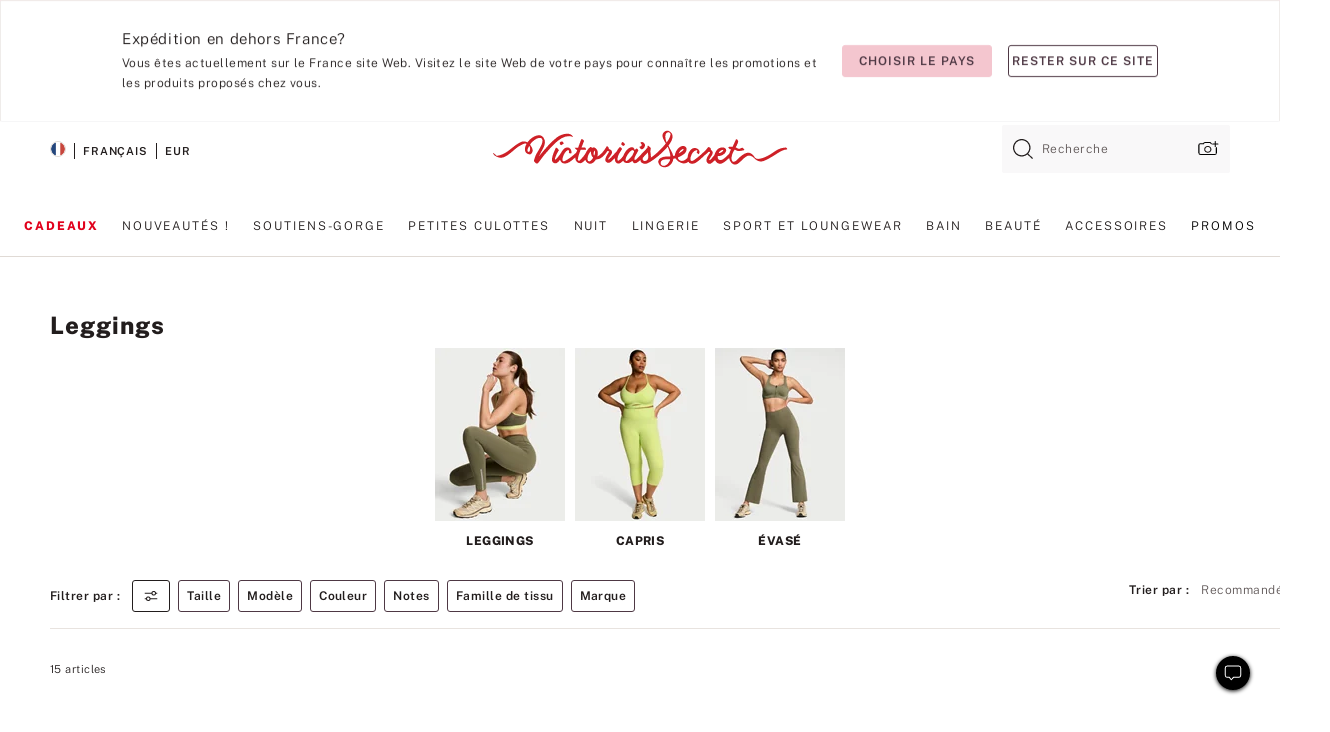

--- FILE ---
content_type: text/html;charset=UTF-8
request_url: https://fr.victoriassecret.com/fr/vs/loungewear/leggings
body_size: 5217
content:
<!DOCTYPE html><html lang="fr" class="desktop" data-asset-path="/assets/m4686-rEE0931oSbQ06a10qpnw" data-device="desktop" data-brand="vs" data-template="collection" data-channel="victorias-secret-desktop-tablet-eu" data-category-id="LOUNGEWEAR" data-page-category="Leggings collection" data-page-category-id="VS|LOUNGEWEAR|LEGGINGS" data-parent-category-id="VS|LOUNGEWEAR" mpdistrans="data-analytics-page-title" data-analytics-page-title="Leggings" data-deployed="2025-11-12T02:50:24.887Z" data-basic="true" data-page-title="Leggings"><head><script id="earlyBootstrap">(()=>{const e=document.cookie,t=e.indexOf("APPTYPE="),a=document.documentElement.classList,s=document.currentScript.dataset;if(t>=0){a.add("is-app");const i=t+8,r=e.slice(i);let n="";r.startsWith("IOSHANDHELD")?(a.add("is-app-ios"),s.appPlatform="ios",n=e.slice(i+12)):r.startsWith("ANDROIDHANDHELD")&&(a.add("is-app-android"),s.appPlatform="android",n=e.slice(i+16)),n.startsWith("VS")?s.appBrand="vs":n.startsWith("PN")&&(s.appBrand="pn"),s.appPlatform&&s.appBrand&&(s.appType=s.appPlatform+"-"+s.appBrand)}if(("true"===new URL(window.location.href).searchParams.get("isNativeShopTabEnabled")||"true"===sessionStorage.getItem("isNativeShopTabEnabled"))&&(document.documentElement.classList.add("is-native-shop-tab-enabled"),sessionStorage.setItem("isNativeShopTabEnabled","true")),performance.getEntriesByType)for(const{serverTiming:e}of performance.getEntriesByType("navigation"))if(e)for(const{name:t,description:a}of e)"ssrStatus"===t?s.ssrStatus=a:"basicStatus"===t?s.basicStatus=a:"renderSource"===t?s.renderSource=a:"peceActive"===t&&(s.peceActive=a)})();</script><meta charSet="utf-8"/><meta name="viewport" id="viewport-settings" content="width=device-width, initial-scale=1, minimum-scale=1"/><meta property="og:type" content="website"/><meta property="og:site_name" content="Victoria&#x27;s Secret"/><meta name="twitter:site" content="@VictoriasSecret"/><meta property="og:image" content="https://www.victoriassecret.com/assets/m4686-rEE0931oSbQ06a10qpnw/images/default-share.png"/><meta name="twitter:card" content="summary_large_image"/><meta property="og:title" content="Leggings pour femme | Leggings évasés | Leggings à revers"/><meta name="description" content="Découvrez nos leggings pour femme pour trouver des modèles taille haute, courts, à revers et bien plus encore ! Offrez-vous des leggings en noir, gris, rouge et dans bien d&#39;autres couleurs chez Victoria&#39;s Secret."/><meta property="og:description" content="Découvrez nos leggings pour femme pour trouver des modèles taille haute, courts, à revers et bien plus encore ! Offrez-vous des leggings en noir, gris, rouge et dans bien d&#39;autres couleurs chez Victoria&#39;s Secret."/><link rel="icon" sizes="48x48" href="https://fr.victoriassecret.com/assets/m4686-rEE0931oSbQ06a10qpnw/favicon.ico"/><link rel="apple-touch-icon" sizes="180x180" href="https://www.victoriassecret.com/assets/m4686-rEE0931oSbQ06a10qpnw/images/apple-touch-icon.png"/><link rel="apple-touch-icon" href="https://www.victoriassecret.com/assets/m4686-rEE0931oSbQ06a10qpnw/images/apple-touch-icon.png"/><meta name="format-detection" content="telephone=no"/> <link rel="alternate" mpdisurl href="https://www.victoriassecret.com/us/vs/loungewear/leggings" hrefLang="x-default"/><link rel="alternate" mpdisurl href="https://www.victoriassecret.com/at/vs/loungewear/leggings" hrefLang="en-AT"/><link rel="alternate" mpdisurl href="https://www.victoriassecret.com/au/vs/loungewear/leggings" hrefLang="en-AU"/><link rel="alternate" mpdisurl href="https://www.victoriassecret.com/be/vs/loungewear/leggings" hrefLang="en-BE"/><link rel="alternate" mpdisurl href="https://www.victoriassecret.com/ca/vs/loungewear/leggings" hrefLang="en-CA"/><link rel="alternate" mpdisurl href="https://www.victoriassecret.com/ch/vs/loungewear/leggings" hrefLang="en-CH"/><link rel="alternate" mpdisurl href="https://www.victoriassecret.com/cz/vs/loungewear/leggings" hrefLang="en-CZ"/><link rel="alternate" mpdisurl href="https://www.victoriassecret.com/de/vs/loungewear/leggings" hrefLang="en-DE"/><link rel="alternate" mpdisurl href="https://www.victoriassecret.com/fr/vs/loungewear/leggings" hrefLang="en-FR"/><link rel="alternate" mpdisurl href="https://www.victoriassecret.com/gr/vs/loungewear/leggings" hrefLang="en-GR"/><link rel="alternate" mpdisurl href="https://www.victoriassecret.com/hk/vs/loungewear/leggings" hrefLang="en-HK"/><link rel="alternate" mpdisurl href="https://www.victoriassecret.com/in/vs/loungewear/leggings" hrefLang="en-IN"/><link rel="alternate" mpdisurl href="https://www.victoriassecret.com/jp/vs/loungewear/leggings" hrefLang="en-JP"/><link rel="alternate" mpdisurl href="https://www.victoriassecret.com/kr/vs/loungewear/leggings" hrefLang="en-KR"/><link rel="alternate" mpdisurl href="https://www.victoriassecret.com/mx/vs/loungewear/leggings" hrefLang="en-MX"/><link rel="alternate" mpdisurl href="https://www.victoriassecret.com/nl/vs/loungewear/leggings" hrefLang="en-NL"/><link rel="alternate" mpdisurl href="https://www.victoriassecret.com/no/vs/loungewear/leggings" hrefLang="en-NO"/><link rel="alternate" mpdisurl href="https://www.victoriassecret.com/nz/vs/loungewear/leggings" hrefLang="en-NZ"/><link rel="alternate" mpdisurl href="https://www.victoriassecret.com/ro/vs/loungewear/leggings" hrefLang="en-RO"/><link rel="alternate" mpdisurl href="https://www.victoriassecret.com/se/vs/loungewear/leggings" hrefLang="en-SE"/><link rel="alternate" mpdisurl href="https://www.victoriassecret.com/sg/vs/loungewear/leggings" hrefLang="en-SG"/><link rel="alternate" mpdisurl href="https://www.victoriassecret.com/sk/vs/loungewear/leggings" hrefLang="en-SK"/><link rel="alternate" mpdisurl href="https://www.victoriassecret.com/us/vs/loungewear/leggings" hrefLang="en-US"/><link rel="alternate" mpdisurl href="https://fr.victoriassecret.com/be/vs/loungewear/leggings" hrefLang="fr-BE"/><link rel="alternate" mpdisurl href="https://fr.victoriassecret.com/bf/vs/loungewear/leggings" hrefLang="fr-BF"/><link rel="alternate" mpdisurl href="https://fr.victoriassecret.com/ch/vs/loungewear/leggings" hrefLang="fr-CH"/><link rel="alternate" mpdisurl href="https://fr.victoriassecret.com/fr/vs/loungewear/leggings" hrefLang="fr-FR"/><link rel="alternate" mpdisurl href="https://frca.victoriassecret.com/ca/vs/loungewear/leggings" hrefLang="fr-CA"/><link rel="alternate" mpdisurl href="https://de.victoriassecret.com/at/vs/loungewear/leggings" hrefLang="de-AT"/><link rel="alternate" mpdisurl href="https://de.victoriassecret.com/ch/vs/loungewear/leggings" hrefLang="de-CH"/><link rel="alternate" mpdisurl href="https://de.victoriassecret.com/de/vs/loungewear/leggings" hrefLang="de-DE"/><link rel="alternate" mpdisurl href="https://it.victoriassecret.com/it/vs/loungewear/leggings" hrefLang="it-IT"/><link rel="alternate" mpdisurl href="https://ja.victoriassecret.com/jp/vs/loungewear/leggings" hrefLang="ja-JP"/><link rel="alternate" mpdisurl href="https://ko.victoriassecret.com/kr/vs/loungewear/leggings" hrefLang="ko-KR"/><link rel="alternate" mpdisurl href="https://pl.victoriassecret.com/pl/vs/loungewear/leggings" hrefLang="pl-PL"/><link rel="alternate" mpdisurl href="https://es.victoriassecret.com/es/vs/loungewear/leggings" hrefLang="es-ES"/><link rel="alternate" mpdisurl href="https://sp.victoriassecret.com/ar/vs/loungewear/leggings" hrefLang="es-AR"/><link rel="alternate" mpdisurl href="https://sp.victoriassecret.com/bo/vs/loungewear/leggings" hrefLang="es-BO"/><link rel="alternate" mpdisurl href="https://sp.victoriassecret.com/bz/vs/loungewear/leggings" hrefLang="es-BZ"/><link rel="alternate" mpdisurl href="https://sp.victoriassecret.com/cl/vs/loungewear/leggings" hrefLang="es-CL"/><link rel="alternate" mpdisurl href="https://sp.victoriassecret.com/co/vs/loungewear/leggings" hrefLang="es-CO"/><link rel="alternate" mpdisurl href="https://sp.victoriassecret.com/cr/vs/loungewear/leggings" hrefLang="es-CR"/><link rel="alternate" mpdisurl href="https://sp.victoriassecret.com/do/vs/loungewear/leggings" hrefLang="es-DO"/><link rel="alternate" mpdisurl href="https://sp.victoriassecret.com/ec/vs/loungewear/leggings" hrefLang="es-EC"/><link rel="alternate" mpdisurl href="https://sp.victoriassecret.com/gt/vs/loungewear/leggings" hrefLang="es-GT"/><link rel="alternate" mpdisurl href="https://sp.victoriassecret.com/hn/vs/loungewear/leggings" hrefLang="es-HN"/><link rel="alternate" mpdisurl href="https://sp.victoriassecret.com/mx/vs/loungewear/leggings" hrefLang="es-MX"/><link rel="alternate" mpdisurl href="https://sp.victoriassecret.com/ni/vs/loungewear/leggings" hrefLang="es-NI"/><link rel="alternate" mpdisurl href="https://sp.victoriassecret.com/pa/vs/loungewear/leggings" hrefLang="es-PA"/><link rel="alternate" mpdisurl href="https://sp.victoriassecret.com/pe/vs/loungewear/leggings" hrefLang="es-PE"/><link rel="alternate" mpdisurl href="https://sp.victoriassecret.com/py/vs/loungewear/leggings" hrefLang="es-PY"/><link rel="alternate" mpdisurl href="https://sp.victoriassecret.com/sv/vs/loungewear/leggings" hrefLang="es-SV"/><link rel="alternate" mpdisurl href="https://sp.victoriassecret.com/us/vs/loungewear/leggings" hrefLang="es-US"/><link rel="alternate" mpdisurl href="https://sp.victoriassecret.com/uy/vs/loungewear/leggings" hrefLang="es-UY"/><link rel="alternate" mpdisurl href="https://sp.victoriassecret.com/ve/vs/loungewear/leggings" hrefLang="es-VE"/><link rel="alternate" mpdisurl href="https://nl.victoriassecret.com/nl/vs/loungewear/leggings" hrefLang="nl-NL"/><link href="https://fr.victoriassecret.com/assets/m4686-rEE0931oSbQ06a10qpnw/templates/collection/desktop/style.css" rel="stylesheet"/><title>Leggings pour femme | Leggings évasés | Leggings à revers</title><style data-styled="" data-styled-version="5.3.9">.jMLnnC{position:absolute;top:0;width:100%;}/*!sc*/
.jMLnnC .fabric-masthead-static-brandbar{width:100%;margin:0;}/*!sc*/
.jMLnnC .fabric-masthead-static-brandbar > .fabric-masthead-static-brandbar-smo-holder{height:40px;background-color:#f9e2e7;}/*!sc*/
.jMLnnC .fabric-masthead-static-brandbar > .fabric-masthead-static-brandbar-container{height:40px;background-color:#f7f7f8;}/*!sc*/
.jMLnnC .fabric-masthead-logo-area{width:100%;-webkit-box-pack:center;-webkit-justify-content:center;-ms-flex-pack:center;justify-content:center;-webkit-justify-content:center;}/*!sc*/
.jMLnnC .fabric-masthead-logo-area.fabric-layout-breakpoints .fabric-static-masthead-logo{-webkit-flex:0 0 275px;-ms-flex:0 0 275px;flex:0 0 275px;height:40px;margin:24px auto 50px;background-color:#f5f5f6;border-radius:3px;}/*!sc*/
.jMLnnC .fabric-masthead-category-nav-item .fabric-masthead-category-nav-link{height:20px;width:90px;background-color:#f5f5f6;padding:0.334rem 0.334rem 0.334rem 4px;display:block;text-transform:uppercase;position:relative;}/*!sc*/
.jMLnnC .fabric-masthead-category-nav-item{margin-right:20px;border-radius:3px;}/*!sc*/
.jMLnnC .fabric-masthead-logo-area{display:-webkit-box;display:-webkit-flex;display:-ms-flexbox;display:flex;height:115px;-webkit-box-pack:justify;-webkit-justify-content:space-between;-ms-flex-pack:justify;justify-content:space-between;-webkit-align-items:center;-webkit-box-align:center;-ms-flex-align:center;align-items:center;}/*!sc*/
.jMLnnC .fabric-masthead-category-nav-menu{width:944px;display:-webkit-box;display:-webkit-flex;display:-ms-flexbox;display:flex;margin:0 auto;-webkit-box-pack:justify;-webkit-justify-content:space-between;-ms-flex-pack:justify;justify-content:space-between;-webkit-align-items:center;-webkit-box-align:center;-ms-flex-align:center;align-items:center;}/*!sc*/
[data-device='desktop'] .sc-d7p3b7-0 .fabric-masthead-category-nav-item{padding-bottom:0.334rem;}/*!sc*/
data-styled.g4[id="sc-d7p3b7-0"]{content:"jMLnnC,"}/*!sc*/
</style><style data-styled="" data-styled-version="5.3.9">.huVxo{-webkit-animation:fadein 1s ease-in;animation:fadein 1s ease-in;margin:0 auto;}/*!sc*/
@-webkit-keyframes fadein{0%{opacity:0;}50%{opacity:0;}100%{opacity:1;}}/*!sc*/
@keyframes fadein{0%{opacity:0;}50%{opacity:0;}100%{opacity:1;}}/*!sc*/
data-styled.g1[id="sc-hhncp1-0"]{content:"huVxo,"}/*!sc*/
.hIWGSz{position:absolute;inset:0;display:-webkit-box;display:-webkit-flex;display:-ms-flexbox;display:flex;-webkit-box-pack:center;-webkit-justify-content:center;-ms-flex-pack:center;justify-content:center;-webkit-align-items:center;-webkit-box-align:center;-ms-flex-align:center;align-items:center;}/*!sc*/
data-styled.g2[id="sc-17pbkyn-0"]{content:"hIWGSz,"}/*!sc*/
.kyFYCC{bottom:-100px;right:0;margin:1rem;-webkit-animation:slidein 750ms ease-out 10s forwards;animation:slidein 750ms ease-out 10s forwards;}/*!sc*/
data-styled.g3[id="sc-17pbkyn-1"]{content:"kyFYCC,"}/*!sc*/
</style><style data-styled="" data-styled-version="5.3.9"></style><style data-styled="" data-styled-version="5.3.9"></style><style data-styled="" data-styled-version="5.3.9"></style><style data-styled="" data-styled-version="5.3.9"></style><style data-styled="" data-styled-version="5.3.9"></style><style data-styled="" data-styled-version="5.3.9"></style><style data-styled="" data-styled-version="5.3.9"></style><style data-styled="" data-styled-version="5.3.9"></style><link rel="preconnect" href="https://fr-api.victoriassecret.com/" crossorigin="use-credentials"/>
<link rel="stylesheet" type="text/css" href="https://fr.victoriassecret.com/custom_CSS/mpCSS.css?81128">
</head><body class="fabric"><div class="fabric-toast-traffic-control"></div><div class="fabric-main-container vs"><header class="react react-masthead-component" id="mastheadContainer" data-hydrate="true"><header class="fabric-masthead-component sc-d7p3b7-0 jMLnnC"><div class="fabric-masthead-static-brandbar"><div class="fabric-masthead-static-brandbar-smo-holder"></div><div class="fabric-masthead-static-brandbar-container"></div></div><div class="fabric-masthead-logo-area fabric-layout-breakpoints"><h1 class="fabric-static-masthead-logo"></h1></div><nav class="fabric-masthead-static-category-nav-component"><ul class="fabric-masthead-category-nav-menu" role="menu"><li class="fabric-masthead-category-nav-item" role="none"><a class="fabric-masthead-category-nav-link"></a></li><li class="fabric-masthead-category-nav-item" role="none"><a class="fabric-masthead-category-nav-link"></a></li><li class="fabric-masthead-category-nav-item" role="none"><a class="fabric-masthead-category-nav-link"></a></li><li class="fabric-masthead-category-nav-item" role="none"><a class="fabric-masthead-category-nav-link"></a></li><li class="fabric-masthead-category-nav-item" role="none"><a class="fabric-masthead-category-nav-link"></a></li><li class="fabric-masthead-category-nav-item" role="none"><a class="fabric-masthead-category-nav-link"></a></li><li class="fabric-masthead-category-nav-item" role="none"><a class="fabric-masthead-category-nav-link"></a></li><li class="fabric-masthead-category-nav-item" role="none"><a class="fabric-masthead-category-nav-link"></a></li><li class="fabric-masthead-category-nav-item" role="none"><a class="fabric-masthead-category-nav-link"></a></li></ul></nav></header></header><main><div class="react react-collection-component" id="componentContainer" data-domshell-container="true" data-hydrate="true"><div class="fabric-page-loading"><div class="fabric-page-spinner sc-17pbkyn-0 hIWGSz"><div class="fabric-spinner-element sc-hhncp1-0 huVxo"><div><span class="fabric-hide-a11y-element">Chargement...</span></div><div></div><div></div><div></div><div></div><div></div><div></div><div></div><div></div><div></div><div></div><div></div></div></div><div class="fabric-toast-utility static-site"><div class="toast-container"><strong>Le chargement de la page  prend plus de temps que prévu.</strong></div></div></div></div></main><footer class="react react-footer-component" id="footerContainer"></footer></div><div class="fabric-dialog-container" hidden=""></div><div class="fabric-speak-component fabric-hide-a11y-element" hidden=""></div><div class="react react-offer-from-email-dialog" id="reactOfferFromEmailDialogContainer"></div><div class="fabric-salesforce-chat-dialog"></div><div class="react-email-sign-up" id="reactEmailSignUpContainer"></div><div class="react-toast-traffic-control" id="reactToastTrafficControlContainer"></div><div class="react react-add-to-bag-overlay" id="reactAddToBagOverlayContainer"></div><div class="react react-franchise-redirect" id="reactFranchiseRedirectContainer"></div><div class="react react-country-confirmation-component" id="reactCountryConfirmationContainer"></div><div class="react react-session-expiration-drawer" id="reactSessionExpirationContainer"></div><script id="brastrap-data" type="application/json" data-page-data="{&quot;categoryId&quot;:&quot;&quot;}">{"endpoints":[{"key":"analyticsCore","context":"analytics","version":"v3","path":"global","www":false,"pci":false},{"key":"authStatus","context":"auth","version":"v27","path":"status","method":"POST","prioritized":true,"www":false,"pci":false},{"key":"featureFlags","context":"experience","version":"v4","path":"feature-flags","www":false,"pci":false,"prioritized":true,"timeout":7000,"queryWhitelist":["cm_mmc"]},{"key":"countryList","context":"settings","version":"v3","path":"countries","www":false,"pci":false},{"key":"languageList","context":"settings","version":"v3","path":"languages","www":false,"pci":false},{"key":"dataPrivacyRightsGPCSettings","context":"dataprivacyrights","version":"v7","path":"jwt","www":false,"pci":false},{"key":"zipGating","context":"gatingexperience","version":"v1","path":"sddgating","www":false,"pci":false,"prioritized":true},{"key":"navigations","context":"navigations","version":"v8","path":"navigations?channel=victorias-secret-desktop-tablet-eu","www":false,"pci":false,"queryWhitelist":["cm_mmc"],"overrides":{"featureFlags.dimensions[dimension=F908].active=B&&featureFlags.dimensions[dimension=FC05].active=B":{"version":"v9"}}},{"key":"environment","context":"assets","version":"m4686-rEE0931oSbQ06a10qpnw","path":"settings.json","www":true,"pci":false},{"key":"bagCount","context":"orders","version":"v38","path":"bag/count","www":false,"pci":false,"overrides":{"featureFlags.dimensions[dimension=F302].active=C":{"version":"v39","path":"bag/count"}}},{"key":"breadcrumbs","context":"breadcrumbs","version":"v4","path":"breadcrumbs?collectionId=02dcf4fb-b652-45ac-8928-3aa346e590d4","www":false,"pci":false,"queryWhitelist":["collectionId"]},{"key":"collectionPage","context":"collectionheaders","version":"v9","path":"?collectionId=02dcf4fb-b652-45ac-8928-3aa346e590d4","www":false,"pci":false,"queryWhitelist":["cm_mmc"]},{"key":"collectionEnsembles","context":"stacksensemble","version":"v4","path":"?brand=vs&collectionId=02dcf4fb-b652-45ac-8928-3aa346e590d4","www":false,"pci":false,"queryWhitelist":["cm_mmc","brand","stackId"]},{"key":"collectionFilters","context":"filters","version":"v21","path":"?collectionId=02dcf4fb-b652-45ac-8928-3aa346e590d4&isPersonalized=true","www":false,"pci":false,"queryWhitelist":["filter","storeId","isFilterEnhanced"],"overrides":{"featureFlags.dimensions[dimension=F810].active=C":{"path":"?collectionId=02dcf4fb-b652-45ac-8928-3aa346e590d4&isPersonalized=true&isFilterEnhanced=true"},"featureFlags.dimensions[dimension=F539].active=C":{"version":"v22"},"featureFlags.dimensions[dimension=F539].active=D":{"version":"v23"}}},{"key":"collectionStacks","context":"stacks","version":"v41","path":"?brand=vs&collectionId=02dcf4fb-b652-45ac-8928-3aa346e590d4&orderBy={{orderBy}}&maxSwatches=8&isPersonalized=true&isWishlistEnabled=true","www":false,"pci":false,"queryWhitelist":["cm_mmc","brand","filter","orderBy","stackId","storeId"],"overrides":{"featureFlags.dimensions[dimension=F904].active=C":{"path":"?brand=vs&collectionId=02dcf4fb-b652-45ac-8928-3aa346e590d4&orderBy={{orderBy}}&maxSwatches=8&isPersonalized=true&isWishlistEnabled=true&recCues=true"},"featureFlags.dimensions[dimension=F809].active=C":{"version":"v42"},"featureFlags.dimensions[dimension=F539].active=C":{"version":"v43"},"featureFlags.dimensions[dimension=F539].active=C&&featureFlags.dimensions[dimension=F809].active=C":{"version":"v44"},"featureFlags.dimensions[dimension=F539].active=D":{"version":"v45"},"featureFlags.dimensions[dimension=F539].active=D&&featureFlags.dimensions[dimension=F809].active=C":{"version":"v46"}}}],"icons":["/assets/m4686-rEE0931oSbQ06a10qpnw/react/icon/brand.svg","/assets/m4686-rEE0931oSbQ06a10qpnw/react/icon/main.svg","/assets/m4686-rEE0931oSbQ06a10qpnw/react/icon/third-party.svg","/assets/m4686-rEE0931oSbQ06a10qpnw/react/icon/exclude.svg"],"scripts":["/assets/m4686-rEE0931oSbQ06a10qpnw/desktop/runtime.js","/assets/m4686-rEE0931oSbQ06a10qpnw/desktop/190.js","/assets/m4686-rEE0931oSbQ06a10qpnw/desktop/4448.js","/assets/m4686-rEE0931oSbQ06a10qpnw/desktop/4692.js","/assets/m4686-rEE0931oSbQ06a10qpnw/desktop/4870.js","/assets/m4686-rEE0931oSbQ06a10qpnw/desktop/8776.js","/assets/m4686-rEE0931oSbQ06a10qpnw/desktop/1384.js","/assets/m4686-rEE0931oSbQ06a10qpnw/desktop/5898.js","/assets/m4686-rEE0931oSbQ06a10qpnw/desktop/1440.js","/assets/m4686-rEE0931oSbQ06a10qpnw/desktop/5801.js","/assets/m4686-rEE0931oSbQ06a10qpnw/desktop/8062.js","/assets/m4686-rEE0931oSbQ06a10qpnw/desktop/685.js","/assets/m4686-rEE0931oSbQ06a10qpnw/desktop/9474.js","/assets/m4686-rEE0931oSbQ06a10qpnw/desktop/1422.js","/assets/m4686-rEE0931oSbQ06a10qpnw/templates/collection/desktop/index.js"],"settings":{"apiUrl":"https://fr-api.victoriassecret.com","pciApiUrl":"https://api2.victoriassecret.com"}}</script><script id="reactLibrary" src="https://www.victoriassecret.com/assets/m4686-rEE0931oSbQ06a10qpnw/desktop/react-18.js" defer=""></script><script id="sentryReactSdk" src="https://www.victoriassecret.com/assets/m4686-rEE0931oSbQ06a10qpnw/desktop/sentry-react-sdk.js" defer=""></script><script id="brastrap" src="https://fr.victoriassecret.com/assets/m4686-rEE0931oSbQ06a10qpnw/brastrap.js" defer=""></script><!-- mp_trans_schedule_disable_start 149 --><script id="clientProps" type="application/json">{"apiData":{"cmsPage":{"oldPath":"","path":"/vs/loungewear/leggings","template":"collection","collectionId":"02dcf4fb-b652-45ac-8928-3aa346e590d4","channel":"victorias-secret-desktop-tablet-eu","meta":{"id":"02dcf4fb-b652-45ac-8928-3aa346e590d4","name":"","language":"","title":"Leggings","displayOn":"desktop","metas":[{"name":"canonicalURL","content":"/vs/activewear/leggings"},{"name":"metaTitle","content":"Leggings for Women | Flared Leggings | Fold-over Leggings"},{"name":"metaDescription","content":"Découvrez nos leggings pour femme pour trouver des modèles taille haute, courts, à revers et bien plus encore ! Offrez-vous des leggings en noir, gris, rouge et dans bien d'autres couleurs chez Victoria's Secret."}],"seoEvergreen":"on"},"analytics":{"page_category":"Leggings collection","category_id":"LOUNGEWEAR","page_type":"collection","page_category_id":"VS|LOUNGEWEAR|LEGGINGS","parent_category_id":"VS|LOUNGEWEAR"},"redirect":{}}},"brand":"vs","buildId":"m4686-rEE0931oSbQ06a10qpnw","category":"loungewear","cmsPageChannel":"victorias-secret-desktop-tablet-eu","countryCode":"fr","deployEnv":{"wwwOrigin":"https://fr.victoriassecret.com/","apiOrigin":"https://fr-api.victoriassecret.com","apiPciOrigin":"https://api2.victoriassecret.com","languageDomainSuffix":".victoriassecret.com","englishDomainPrefix":"www","assetsOrigin":"https://fr.victoriassecret.com/","assetsContext":"/assets","languageDomains":{"de.victoriassecret.com":{"domainCode":"de"},"es.victoriassecret.com":{"domainCode":"es"},"fr.victoriassecret.com":{"domainCode":"fr"},"frca.victoriassecret.com":{"domainCode":"frca"},"it.victoriassecret.com":{"domainCode":"it"},"ja.victoriassecret.com":{"domainCode":"ja"},"ko.victoriassecret.com":{"domainCode":"ko"},"pl.victoriassecret.com":{"domainCode":"pl"},"sp.victoriassecret.com":{"domainCode":"sp"}}},"deployEnvName":"production","deviceType":"desktop","endpoints":[{"key":"analyticsCore","context":"analytics","version":"v3","path":"global","www":false,"pci":false},{"key":"authStatus","context":"auth","version":"v27","path":"status","method":"POST","prioritized":true,"www":false,"pci":false},{"key":"featureFlags","context":"experience","version":"v4","path":"feature-flags","www":false,"pci":false,"prioritized":true,"timeout":7000,"queryWhitelist":["cm_mmc"]},{"key":"countryList","context":"settings","version":"v3","path":"countries","www":false,"pci":false},{"key":"languageList","context":"settings","version":"v3","path":"languages","www":false,"pci":false},{"key":"dataPrivacyRightsGPCSettings","context":"dataprivacyrights","version":"v7","path":"jwt","www":false,"pci":false},{"key":"zipGating","context":"gatingexperience","version":"v1","path":"sddgating","www":false,"pci":false,"prioritized":true},{"key":"navigations","context":"navigations","version":"v8","path":"navigations?channel=victorias-secret-desktop-tablet-eu","www":false,"pci":false,"queryWhitelist":["cm_mmc"],"overrides":{"featureFlags.dimensions[dimension=F908].active=B&&featureFlags.dimensions[dimension=FC05].active=B":{"version":"v9"}}},{"key":"environment","context":"assets","version":"m4686-rEE0931oSbQ06a10qpnw","path":"settings.json","www":true,"pci":false},{"key":"bagCount","context":"orders","version":"v38","path":"bag/count","www":false,"pci":false,"overrides":{"featureFlags.dimensions[dimension=F302].active=C":{"version":"v39","path":"bag/count"}}},{"key":"breadcrumbs","context":"breadcrumbs","version":"v4","path":"breadcrumbs?collectionId=02dcf4fb-b652-45ac-8928-3aa346e590d4","www":false,"pci":false,"queryWhitelist":["collectionId"]},{"key":"collectionPage","context":"collectionheaders","version":"v9","path":"?collectionId=02dcf4fb-b652-45ac-8928-3aa346e590d4","www":false,"pci":false,"queryWhitelist":["cm_mmc"]},{"key":"collectionEnsembles","context":"stacksensemble","version":"v4","path":"?brand=vs&collectionId=02dcf4fb-b652-45ac-8928-3aa346e590d4","www":false,"pci":false,"queryWhitelist":["cm_mmc","brand","stackId"]},{"key":"collectionFilters","context":"filters","version":"v21","path":"?collectionId=02dcf4fb-b652-45ac-8928-3aa346e590d4&isPersonalized=true","www":false,"pci":false,"queryWhitelist":["filter","storeId","isFilterEnhanced"],"overrides":{"featureFlags.dimensions[dimension=F810].active=C":{"path":"?collectionId=02dcf4fb-b652-45ac-8928-3aa346e590d4&isPersonalized=true&isFilterEnhanced=true"},"featureFlags.dimensions[dimension=F539].active=C":{"version":"v22"},"featureFlags.dimensions[dimension=F539].active=D":{"version":"v23"}}},{"key":"collectionStacks","context":"stacks","version":"v41","path":"?brand=vs&collectionId=02dcf4fb-b652-45ac-8928-3aa346e590d4&orderBy={{orderBy}}&maxSwatches=8&isPersonalized=true&isWishlistEnabled=true","www":false,"pci":false,"queryWhitelist":["cm_mmc","brand","filter","orderBy","stackId","storeId"],"overrides":{"featureFlags.dimensions[dimension=F904].active=C":{"path":"?brand=vs&collectionId=02dcf4fb-b652-45ac-8928-3aa346e590d4&orderBy={{orderBy}}&maxSwatches=8&isPersonalized=true&isWishlistEnabled=true&recCues=true"},"featureFlags.dimensions[dimension=F809].active=C":{"version":"v42"},"featureFlags.dimensions[dimension=F539].active=C":{"version":"v43"},"featureFlags.dimensions[dimension=F539].active=C&&featureFlags.dimensions[dimension=F809].active=C":{"version":"v44"},"featureFlags.dimensions[dimension=F539].active=D":{"version":"v45"},"featureFlags.dimensions[dimension=F539].active=D&&featureFlags.dimensions[dimension=F809].active=C":{"version":"v46"}}}],"languageCode":"en","react18Mode":false,"sanitizedUrl":"https://fr.victoriassecret.com/fr/vs/loungewear/leggings","timestamp":1762915824887,"enableSentry":true,"pageMeta":{"id":"02dcf4fb-b652-45ac-8928-3aa346e590d4","name":"","language":"","title":"Leggings","displayOn":"desktop","seoEvergreen":"on","canonicalUrl":"https://fr.victoriassecret.com/fr/vs/activewear/leggings","metaTitle":"Leggings for Women | Flared Leggings | Fold-over Leggings","metaDescription":"Découvrez nos leggings pour femme pour trouver des modèles taille haute, courts, à revers et bien plus encore ! Offrez-vous des leggings en noir, gris, rouge et dans bien d'autres couleurs chez Victoria's Secret."}}</script><!-- mp_trans_schedule_disable_end 149 --></body>
<!-- MP Google Tag Manager -->
<script nonce="mpgtmdply">(function(w,d,s,l,i){w[l]=w[l]||[];w[l].push({'gtm.start':
new Date().getTime(),event:'gtm.js'});var f=d.getElementsByTagName(s)[0],
j=d.createElement(s),dl=l!='dataLayer'?'&l='+l:'';j.async=true;j.src=
'https://www.googletagmanager.com/gtm.js?id='+i+dl;f.parentNode.insertBefore(j,f);
})(window,document,'script','mpDataLayer','GTM-NKJ73QTQ');</script>
<!-- End Google Tag Manager -->

<!-- MP Google Tag Manager (noscript) -->
<noscript><iframe src="https://www.googletagmanager.com/ns.html?id=GTM-NKJ73QTQ"
height="0" width="0" style="display:none;visibility:hidden"></iframe></noscript>
<!-- End Google Tag Manager (noscript) -->

<!--Processed by MotionPoint's TransMotion (r) translation engine v22.31.5.0 10/23/2025. Copyright© 2003-2025 MotionPoint Corporation. All Rights Reserved. This product is protected under one or more of the following US patents: 7584216, 7580960, 7627479, 7627817, 7996417, 8065294. Other patents pending.--></html>